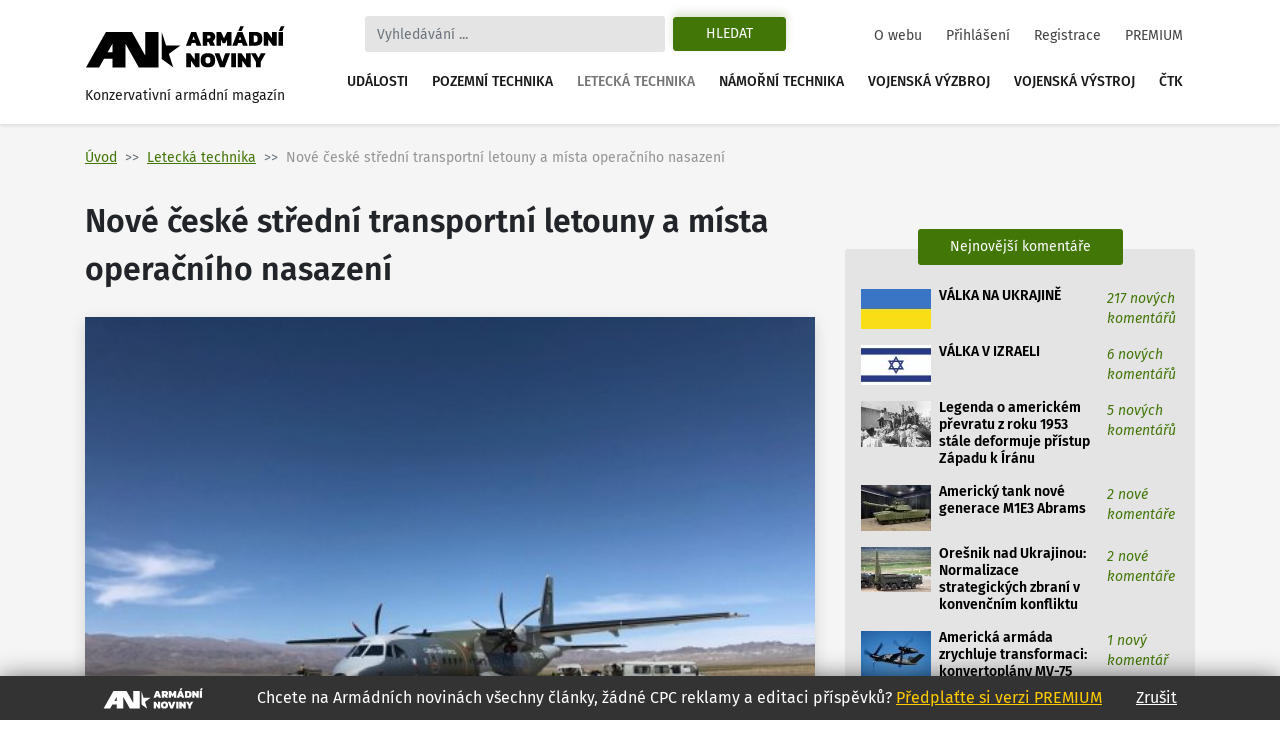

--- FILE ---
content_type: text/html
request_url: https://www.armadninoviny.cz/mista-nasazeni-budoucich-ceskych-strednich-transportnich-letadel.html
body_size: 10798
content:
<!DOCTYPE html>
<html lang='cs'>
<head>
<title>Nové české střední transportní letouny a místa operačního nasazení | Armádní noviny</title>
<meta charset="utf-8" />
<meta http-equiv="X-UA-Compatible" content="IE=edge">
<meta name="viewport" content="minimum-scale=1.0, width=device-width, initial-scale=1.0, shrink-to-fit=no">
<meta property='og:title' content='Nové české střední transportní letouny a místa operačního nasazení'/>
<meta property='og:type' content='article'/>
<meta property='og:url' content='https://www.armadninoviny.cz/mista-nasazeni-budoucich-ceskych-strednich-transportnich-letadel.html'/>
<meta property='twitter:image' content='https://www.armadninoviny.cz/domains/0001/articles/original/7039.jpg'/>
<meta property='og:image' content='https://www.armadninoviny.cz/domains/0001/articles/original/7039.jpg'/>
<meta property="og:image:type" content="image/jpeg"><meta property='og:site_name' content='Armádní noviny'/>
<meta property='og:description' content='Nové české střední transportní letouny a místa operačního nasazení'/>
<meta property='og:email' content='redakce@armadninoviny.cz'/>
<meta name='robots' content='index, follow' />
<link rel='image_src' href='https://www.armadninoviny.cz/domains/0001/articles/original/7039.jpg?1' />
<link rel='previewimage' href='https://www.armadninoviny.cz/domains/0001/articles/original/7039.jpg?1' />
<link rel="preload" href="/domains/0001/fonts/FiraSans-SemiBold.woff" as="font" crossorigin>
<link rel="preload" href="/domains/0001/fonts/FiraSans-Regular.woff" as="font" crossorigin>
<link rel="preload" href="/domains/0001/fonts/FiraSans-Medium.woff" as="font" crossorigin>
<link rel="preload" href="/domains/0001/fonts/FiraSans-Italic.woff" as="font" crossorigin>
<link rel="preload" href="/domains/0001/css/normalize.css" as="style" >
<link rel="preload" href="/domains/0001/css/main.css?69" as="style" >
<link rel='canonical' href='https://www.armadninoviny.cz/mista-nasazeni-budoucich-ceskych-strednich-transportnich-letadel.html' />
<meta name='description' content='Nové české střední transportní letouny a místa operačního nasazení' />
<meta name='author' content='ArmadniNoviny.cz'/>
<link rel="shortcut icon" href="/domains/0001/img/favicon.ico" type="image/x-icon" />
                        <link rel="icon" href="/domains/0001/img/favicon.ico" type="image/x-icon" />
<!--[if lt IE 9]><script src="https://html5shiv.googlecode.com/svn/trunk/html5.js"></script><![endif]--><link rel='stylesheet' type='text/css' media='print,screen' href='/domains/0001/css/normalize.css' />
<link rel='stylesheet' type='text/css' media='print,screen' href='https://stackpath.bootstrapcdn.com/bootstrap/4.1.3/css/bootstrap.min.css' />
<link rel='stylesheet' type='text/css' media='print,screen' href='https://use.fontawesome.com/releases/v5.10.2/css/all.css' />
<link rel='stylesheet' type='text/css' media='print,screen' href='/domains/0001/css/main.css?69' />
<!--[if lt IE 9]><![endif]-->                
                
                <!-- Global site tag (gtag.js) - Google Analytics -->
                <script async src="https://www.googletagmanager.com/gtag/js?id=UA-13173815-4"></script>
                <script>
                  window.dataLayer = window.dataLayer || [];
                  function gtag(){dataLayer.push(arguments);}
                  gtag("js", new Date());
                
                  gtag("config", "UA-13173815-4");
                </script>

            <!-- Podpora html5 v IE starsim nez IE9 -->
    <!--[if lt IE 9]>
    <script type="text/javascript" src="/js/html5shiv.min.js" />
    </script>
    <![endif]--><!-- Start GPT Tag -->
<script async src='https://securepubads.g.doubleclick.net/tag/js/gpt.js'></script>
<script>
  window.googletag = window.googletag || {cmd: []};
  googletag.cmd.push(function() {
    googletag.defineSlot('/224189511,22578542909/Armadninoviny/armadninoviny_980x120_', [[970,90],[980,120],'fluid',[728,90],[320,100]], 'div-gpt-ad-4031709-1')
             .addService(googletag.pubads());
    googletag.defineSlot('/224189511,22578542909/Armadninoviny/armadninoviny_300x600', [[160,600],[120,600],[300,600]], 'div-gpt-ad-4031709-2')
             .addService(googletag.pubads());
    googletag.defineSlot('/224189511,22578542909/Armadninoviny/armadninoviny_300x250_clanek', [[300,250],[300,300],[250,250],[336,280],'fluid'], 'div-gpt-ad-4031709-3')
             .addService(googletag.pubads());
    googletag.defineSlot('/224189511,22578542909/Armadninoviny/armadninoviny_square_1', [[300,250],'fluid',[300,300]], 'div-gpt-ad-4031709-4')
             .addService(googletag.pubads());
    googletag.defineSlot('/224189511,22578542909/Armadninoviny/armadninoviny_square_2', [[300,250],[300,300],'fluid'], 'div-gpt-ad-4031709-5')
             .addService(googletag.pubads());

    googletag.pubads().enableSingleRequest();
    googletag.pubads().collapseEmptyDivs();
    googletag.pubads().setCentering(true);
    googletag.enableServices();
  });
</script>
<!-- End GPT Tag --></head>

<body data-id="7039" class=" ">


    <div class="container">

        <div id='fb-root'></div>
<script>(function(d, s, id) {
  var js, fjs = d.getElementsByTagName(s)[0];
  if (d.getElementById(id)) return;
  js = d.createElement(s); js.id = id;
  js.src = 'https://connect.facebook.net/cs_CZ/sdk.js#xfbml=1&version=v3.2';
  fjs.parentNode.insertBefore(js, fjs);
}(document, 'script', 'facebook-jssdk'));</script>
    </div>




    

    <div class="container">



        <div class="reklamaHeader" ><div class='block-editbox' id='editbox17' ><div class='sledovat_prokliky' ><div class='ed'><div id='div-gpt-ad-4031709-1'>
  <script>
    googletag.cmd.push(function() { googletag.display('div-gpt-ad-4031709-1'); });
  </script>
</div></div></div></div></div>
    </div>


    <header>

        <div class="container">

            <nav class="navbar navbar-light navbar-expand-xl sidebarNavigation" data-sidebarClass="navbar-light">

                <div>
                    <a href="/" class="navbar-brand">
                        <?xml version="1.0" encoding="utf-8"?>
<!-- Generator: Adobe Illustrator 16.0.0, SVG Export Plug-In . SVG Version: 6.00 Build 0)  -->
<!DOCTYPE svg PUBLIC "-//W3C//DTD SVG 1.1//EN" "http://www.w3.org/Graphics/SVG/1.1/DTD/svg11.dtd">
<svg version="1.1" id="Vrstva_1" xmlns="http://www.w3.org/2000/svg" xmlns:xlink="http://www.w3.org/1999/xlink" x="0px" y="0px"
	 width="323.15px" height="68.03px" viewBox="0 0 323.15 68.03" enable-background="new 0 0 323.15 68.03" xml:space="preserve">
<path d="M154.052,31.702l-18.583,13.447l7.127,21.805l-18.526-13.517V9.925l7.047,21.823L154.052,31.702z M22.873,66.953H1.711
	L33.706,9.925h10.582h10.585h10.582h10.582l21.421,38.163V9.925h21.161v57.028h-10.588H97.458H86.869L65.455,28.786v38.167H44.288
	V53.168H30.613L22.873,66.953z M36.55,42.578h7.738V28.786L36.55,42.578z M171.661,9.63h7.797l8.596,22.319h-7.764l-1.732-4.436
	h-5.996l-1.697,4.436h-7.764L171.661,9.63z M177.657,22.314l-2.115-5.406l-2.078,5.406H177.657z M190.134,9.63h12.061
	c2.703,0,4.748,0.745,6.133,2.235c1.387,1.491,2.08,3.46,2.08,5.909c0,1.456-0.363,2.755-1.092,3.899s-1.703,2.074-2.928,2.79
	c0.438,0.347,0.809,0.855,1.107,1.525l2.6,5.961h-7.762l-2.289-5.164c-0.16-0.346-0.34-0.589-0.537-0.728
	c-0.195-0.139-0.479-0.208-0.848-0.208h-1.074v6.1h-7.451V9.63z M200.321,20.097c0.809,0,1.428-0.196,1.855-0.589
	c0.426-0.393,0.641-0.97,0.641-1.733c0-1.571-0.775-2.356-2.322-2.356h-2.91v4.679H200.321z M212.487,9.63h7.139l5.061,10.293
	l4.99-10.293h7.139v22.319h-7.451v-9.496l-2.773,5.684h-3.881l-2.771-5.684v9.496h-7.451V9.63z M246.589,9.63h7.797l8.596,22.319
	h-7.764l-1.732-4.436h-5.996l-1.697,4.436h-7.764L246.589,9.63z M250.817,0.619h5.752l-3.5,7.486h-5.441L250.817,0.619z
	 M252.585,22.314l-2.115-5.406l-2.078,5.406H252.585z M265.062,9.63h10.293c3.627,0,6.398,0.901,8.316,2.704
	s2.877,4.667,2.877,8.595c0,7.347-3.732,11.021-11.193,11.021h-10.293V9.63z M274.452,26.266c1.018,0,1.85-0.144,2.496-0.434
	c0.646-0.289,1.143-0.82,1.49-1.594c0.346-0.773,0.52-1.876,0.52-3.31c0-1.432-0.162-2.535-0.484-3.31
	c-0.324-0.774-0.805-1.311-1.439-1.612c-0.635-0.3-1.496-0.45-2.582-0.45h-1.939v10.709H274.452z M288.628,9.63h6.271l7.348,10.293
	V9.63h7.451v22.319h-6.342l-7.277-10.258v10.258h-7.451V9.63z M312.472,9.63h7.451v22.319h-7.451V9.63z M316.491,0.619h5.752
	l-3.5,7.486h-5.441L316.491,0.619z M163.794,44.287h6.273l7.348,10.294V44.287h7.451v22.319h-6.344l-7.277-10.258v10.258h-7.451
	V44.287z M189.89,64.232c-1.963-1.813-2.945-4.73-2.945-8.751c0-4.065,0.982-7.006,2.945-8.82c1.965-1.813,4.875-2.72,8.734-2.72
	c3.857,0,6.77,0.906,8.734,2.72c1.963,1.814,2.945,4.755,2.945,8.82c0,4.021-0.982,6.938-2.945,8.751
	c-1.965,1.813-4.877,2.721-8.734,2.721C194.765,66.953,191.854,66.046,189.89,64.232z M201.726,59.433
	c0.635-0.809,0.953-2.125,0.953-3.951c0-1.895-0.313-3.234-0.936-4.021c-0.623-0.785-1.664-1.178-3.119-1.178
	s-2.502,0.393-3.137,1.178c-0.635,0.786-0.953,2.126-0.953,4.021c0,1.849,0.318,3.172,0.953,3.969s1.682,1.195,3.137,1.195
	C200.056,60.646,201.091,60.241,201.726,59.433z M209.438,44.287h7.762l4.68,13.586l4.713-13.586h7.799l-8.596,22.319h-7.797
	L209.438,44.287z M236.47,44.287h7.451v22.319h-7.451V44.287z M246.694,44.287h6.271l7.348,10.294V44.287h7.451v22.319h-6.342
	l-7.277-10.258v10.258h-7.451V44.287z M276.325,58.462l-8.041-14.175h7.764l4.02,7.764l4.021-7.764h7.762l-8.074,14.175v8.145
	h-7.451V58.462z"/>
</svg>
                        <span>Konzervativní armádní magazín</span>
                    </a>

                </div>

                <div class="vyhledavani">

                    <button class="zavriHledani"><i class="fas fa-times"></i></button>

                    <form class="form-inline my-lg-0" id="frm_vyhledavani" method="get" action="/vyhledavani.html">

                        <input class="form-control mr-sm-2" type="search" placeholder="Vyhledávání ..." aria-label="Search" id="searchInput" name="vyraz" autocomplete="off">

                        <input type="hidden" name="action" value="naseptavac">

                        <button class="btn my-2 my-sm-0 btn-outline-success" type="submit" name="hledat">Hledat</button>

                        <div class="screen-mode">
                                                    </div>
                    </form>

                    <div class="dropdown-vyhledavani" id="naseptavac">



                    </div>

                </div>


                <button class="search-btn"><i class="fas fa-search"></i></button>
                <div class="screen-mode screen-mobile">
                                    </div>
                <button class="navbar-toggler rightNavbarToggler" type="button" data-toggle="collapse" data-target="#hlavniNav">Menu <span class="navbar-toggler-icon"></span></button>

                <div class="collapse navbar-collapse" id="hlavniNav">

                    <ul class="navbar-nav hlavni-nav ml-auto">

                        <li class="nav-item"><a href="/udalosti.html" class="nav-link">Události</a></li><li class="nav-item"><a href="/pozemni-technika.html" class="nav-link">Pozemní technika</a></li><li class="nav-item"><a href="/letecka-technika.html" class="nav-link klikaci">Letecká technika</a></li><li class="nav-item"><a href="/namorni-technika.html" class="nav-link">Námořní technika</a></li><li class="nav-item"><a href="/vojenska-vyzbroj.html" class="nav-link">Vojenská výzbroj</a></li><li class="nav-item"><a href="/vojenska-vystroj.html" class="nav-link">Vojenská výstroj</a></li><li class="nav-item"><a href="/ctk.html" class="nav-link">ČTK</a></li>
                    </ul>

                    <ul class="navbar-nav nav-prihlasovani ml-auto">

                        <li class="nav-item"><a href="/o-webu.html" class="nav-link">O webu</a></li><li class="nav-item"><a href="/prihlaseni.html" class="nav-link">Přihlášení</a></li><li class="nav-item"><a href="/registrace.html" class="nav-link">Registrace</a></li><li class="nav-item"><a href="/vyhody-an.html" class="nav-link">PREMIUM</a></li>
                    </ul>

                </div>



            </nav>

        </div>

    </header>




    <main>

        <div class="container">

            <div class="row">

                <div class="header-obsahu col">

                    <nav aria-label="breadcrumb">

							<ol class="breadcrumb">

								<li class="breadcrumb-item"><a href="/">Úvod</a></li><li class="breadcrumb-item active" aria-current="page"><a href="/letecka-technika.html">Letecká technika</a></li><li class="breadcrumb-item active" aria-current="page">Nové české střední transportní letouny a místa operačního nasazení</li>

							</ol>

						</nav>




                </div>



                


            </div>

            <div class="row hlavni-obsah">

                <div class="col-lg-8 detail">


                    <h1 class='ed'>Nové české střední transportní letouny a místa operačního nasazení</h1><figure class="figure hlavni_img"><a href="/domains/0001/articles/original/7039.jpg" class="img" title="Zvětšit obrázek">
            <img src="/domains/0001/articles/maxi/7039.jpg?202303170131" class="figure-img" alt="Nové české střední transportní letouny a místa operačního nasazení">
        </a><figcaption class="figure-caption">Český C295M v Mongolsku (2019) / MO ČR (<a href="#" id="zvetsit">Zvětšit</a>)</figcaption></figure><div class="detail-text"><div class="novinka-header">
		<ul>
			<li class="datum">
				<img src="/domains/0001/img/calendar.svg" alt="">
				15. 3. 2023
			</li>
			<li class="komentare">
				<img src="/domains/0001/img/comment.svg" alt="">
				<a href="#diskuze">27 komentářů</a>
			</li>
			<li class="autor">
				<img src="/domains/0001/img/person.svg" alt="">
				<a href="/jan-grohmann.html">Jan Grohmann</a>
			</li>
			
		</ul>
	</div><div class='ed'><p><strong>V dnešním díle volného seriálu o nákupu nových středních transportních letadel se podíváme na možná místa nasazení dopravního letectva Armády České republiky (AČR). Určitou nápovědu o budoucích záměrech našeho letectva <a href="https://adoc.pub/zamr-naplnni-operanich-poteb-dopravniho-a-vrtulnikoveho-lete.html">nám dají prezentace Vzdušných si AČR (VzS AČR) z roku 2015</a> o záměrech rozvoje vzdušných do roku 2025. Ty byly prezentovány na půdě tehdejší Poslanecké sněmovny Parlamentu ČR.</strong></p></div><script async src="https://serving.grapemedia.cz/player/grapemedia.js"></script>
<script data-playerPro="current">(function(){var s=document.querySelector('script[data-playerPro="current"]');s.removeAttribute("data-playerPro");(playerPro=window.playerPro||[]).push({id:"qOyKWY24qUdk",after:s});})();</script><div class=""><p><strong>Předchozí díly volné série o nákupu nových středních dopravních letadel pro Armádu ČR:</strong></p><p>1, Nová dopravní letadla pro české letectvo: Poučení z trnité cesty C295M CASA</p><p>2, Narůstající operační zkušenosti s nasazením letounů C295M našich vzdušných sil</p><p>3, Požadavky na střední transportní letoun pro Armádu ČR</p><p>4, Moderní letecká základna pro dopravní letectvo Armády ČR</p><div class="premium-box">
			<strong>Tento článek je součástí exkluzivního obsahu Armádních novin!</strong>
			<a href="/registrace.html" class="btn btn-yellow">Chci PREMIUM účet</a>
		</div></div><br /></div>    
	<!-- /224189511,22578542909/Armadninoviny/armadninoviny_diskuze_eu -->
	<script async src='https://securepubads.g.doubleclick.net/tag/js/gpt.js'></script>
	<script>
	  window.googletag = window.googletag || {cmd: []};
	  googletag.cmd.push(function() {
		googletag.defineSlot('/224189511,22578542909/Armadninoviny/armadninoviny_diskuze_eu', [[250, 250], 'fluid', [300, 300], [300, 250]], 'div-gpt-ad-1662385076665-0').addService(googletag.pubads());
		googletag.pubads().enableSingleRequest();
		googletag.enableServices();
	  });
	</script>
	<div id='div-gpt-ad-1662385076665-0' style='min-width: 250px; min-height: 250px;'>
	  <script>
		googletag.cmd.push(function() { googletag.display('div-gpt-ad-1662385076665-0'); });
	  </script>
	</div>
	<br /><h3>Související články</h3><div class="vypis-novinek souvisejici-clanky">
						<div class="novinka">
							<div class="novinka-obrazek">
								<a href="/nasazeni-a-330-mrtt-do-48-h.html" target="_blank">
									<img class="lazy-load" src="domains/0001/articles/mini/5489.jpg?202009280157" alt="">
								</a>
							</div>
                            <h2>
                                
                                <a href="/nasazeni-a-330-mrtt-do-48-h.html" target="_blank">Ministerstvo obrany: Nasazení A330 MRTT do 48 hodin</a>
							</h2>
							<div class="novinka-texty">
								<p>10. srpna 2020 přistálo na letišti v Eindhovenu druhé letadlo Airbus A330 MRTT programu NATO ‒ ...</p>
								<div class="novinka-header">
									<ul>
										<li class="datum">
											<img src="/domains/0001/img/calendar.svg" alt="">
											28.09.2020
										</li>
										<li class="komentare">
											<img src="/domains/0001/img/comment.svg" alt="">
											<a href="/nasazeni-a-330-mrtt-do-48-h.html#diskuze" target="_blank">9 komentářů</a>
										</li>
										<li class="autor">
											<img src="/domains/0001/img/person.svg" alt="">
											<a href="/michal-uher.html">Michal Uher</a>
										</li>
									</ul>
								</div>
							</div>
						</div>
						
					
						<div class="novinka">
							<div class="novinka-obrazek">
								<a href="/madarske-letectvo-prechazi-na-transportni-letadla-a400m-c-390-a-a330.html" target="_blank">
									<img class="lazy-load" src="domains/0001/articles/mini/5528.jpg?202103050849" alt="">
								</a>
							</div>
                            <h2>
                                
                                <a href="/madarske-letectvo-prechazi-na-transportni-letadla-a400m-c-390-a-a330.html" target="_blank">Maďarské letectvo přechází na transportní letadla A400M, C-390 a A330</a>
							</h2>
							<div class="novinka-texty">
								<p>Maďarsko postoupilo v dalších klíčových zbrojních projektech. Na spadnutí je akvizice středních ...</p>
								<div class="novinka-header">
									<ul>
										<li class="datum">
											<img src="/domains/0001/img/calendar.svg" alt="">
											23.10.2020
										</li>
										<li class="komentare">
											<img src="/domains/0001/img/comment.svg" alt="">
											<a href="/madarske-letectvo-prechazi-na-transportni-letadla-a400m-c-390-a-a330.html#diskuze" target="_blank">42 komentářů</a>
										</li>
										<li class="autor">
											<img src="/domains/0001/img/person.svg" alt="">
											<a href="/jan-grohmann.html">Jan Grohmann</a>
										</li>
									</ul>
								</div>
							</div>
						</div>
						
					
						<div class="novinka">
							<div class="novinka-obrazek">
								<a href="/dopravni-letoun-c295w-ceskych-vzdusnych-sil-poprve-ve-vzduchu.html" target="_blank">
									<img class="lazy-load" src="domains/0001/articles/mini/6066.jpg?202303170208" alt="">
								</a>
							</div>
                            <h2>
                                
                                <a href="/dopravni-letoun-c295w-ceskych-vzdusnych-sil-poprve-ve-vzduchu.html" target="_blank">Dopravní letoun C295MW českých vzdušných sil poprvé ve vzduchu</a>
							</h2>
							<div class="novinka-texty">
								<p>Dne 10. března poprvé vzlétl nový dopravní letoun C295MW Vzdušných sil Armády České republiky (VzS ...</p>
								<div class="novinka-header">
									<ul>
										<li class="datum">
											<img src="/domains/0001/img/calendar.svg" alt="">
											17.03.2021
										</li>
										<li class="komentare">
											<img src="/domains/0001/img/comment.svg" alt="">
											<a href="/dopravni-letoun-c295w-ceskych-vzdusnych-sil-poprve-ve-vzduchu.html#diskuze" target="_blank">70 komentářů</a>
										</li>
										<li class="autor">
											<img src="/domains/0001/img/person.svg" alt="">
											<a href="/jan-grohmann.html">Jan Grohmann</a>
										</li>
									</ul>
								</div>
							</div>
						</div>
						
					
						<div class="novinka">
							<div class="novinka-obrazek">
								<a href="/narustajici-operacni-zkusenosti-s-nasazenim-letounu-c295m-nasich-vzdusnych-sil.html" target="_blank">
									<img class="lazy-load" src="domains/0001/articles/mini/7015.jpg?202302281028" alt="">
								</a>
							</div>
                            <h2>
                                
                                <a href="/narustajici-operacni-zkusenosti-s-nasazenim-letounu-c295m-nasich-vzdusnych-sil.html" target="_blank">Narůstající operační zkušenosti s nasazením letounů C295M našich vzdušných sil</a>
							</h2>
							<div class="novinka-texty">
								<p>Minulý týden jsme si v prémium článku představili trnitou cestu v zavádění transportních letounů ...</p>
								<div class="novinka-header">
									<ul>
										<li class="datum">
											<img src="/domains/0001/img/calendar.svg" alt="">
											22.02.2023
										</li>
										<li class="komentare">
											<img src="/domains/0001/img/comment.svg" alt="">
											<a href="/narustajici-operacni-zkusenosti-s-nasazenim-letounu-c295m-nasich-vzdusnych-sil.html#diskuze" target="_blank">37 komentářů</a>
										</li>
										<li class="autor">
											<img src="/domains/0001/img/person.svg" alt="">
											<a href="/jan-grohmann.html">Jan Grohmann</a>
										</li>
									</ul>
								</div>
							</div>
						</div>
						
					</div><p class='error'>Do diskuze PREMIUM článku mohou přispívat jen uživatelé s premium účtem.</p>


</div>




	<aside class="col-lg-4" id="panel-right">






		<div class="reklama300" ><div class='block-editbox' id='editbox14' ><div  ><div class='ed'><script async src="https://securepubads.g.doubleclick.net/tag/js/gpt.js"></script><script>
  window.googletag = window.googletag || {cmd: []};
  googletag.cmd.push(function() {
    googletag.defineSlot('/224189511,22578542909/Armadninoviny/armadninoviny_336x280', [336, 280], 'div-gpt-ad-1649079271305-0').addService(googletag.pubads());
    googletag.pubads().enableSingleRequest();
    googletag.enableServices();
  });
</script><!-- /224189511,22578542909/Armadninoviny/armadninoviny_336x280 -->
<div id="div-gpt-ad-1649079271305-0" style="min-width: 336px; min-height: 280px;"><script>
    googletag.cmd.push(function() { googletag.display('div-gpt-ad-1649079271305-0'); });
  </script></div></div></div></div></div><div class="box posledni-komentare nejctenejsi-clanky">
    							<div class="nadpis-box">
    								<strong>Nejnovější komentáře</strong>
    							</div>
    							<div class="box-inner">
    								<ul><li>
    						<a href="/specialni-diskuse-ukrajina.html#diskuze">
    							<span class="nejctenejsi-img">
    								<img class="lazy-load" src="domains/0001/articles/mikro/6560.jpg" alt="">
    							</span>
    							<span class="nejctenejsi-nadpis">
    									VÁLKA NA UKRAJINĚ 
    							</span>
    							<span class="nejctenejsi-precteno">
    								<em class="new">217 nových komentářů</em>
    								
    							</span>
    						</a>
    					</li><li>
    						<a href="/valka-v-izraeli.html#diskuze">
    							<span class="nejctenejsi-img">
    								<img class="lazy-load" src="domains/0001/articles/mikro/7263.jpg" alt="">
    							</span>
    							<span class="nejctenejsi-nadpis">
    									VÁLKA V IZRAELI 
    							</span>
    							<span class="nejctenejsi-precteno">
    								<em class="new">6 nových komentářů</em>
    								
    							</span>
    						</a>
    					</li><li>
    						<a href="/legenda-o-americkem-prevratu-z-roku-1953-stale-deformuje-pristup-zapadu-k-iranu.html#diskuze">
    							<span class="nejctenejsi-img">
    								<img class="lazy-load" src="domains/0001/articles/mikro/9546.jpg" alt="">
    							</span>
    							<span class="nejctenejsi-nadpis">
    									Legenda o americkém převratu z roku 1953 stále deformuje přístup Západu k Íránu 
    							</span>
    							<span class="nejctenejsi-precteno">
    								<em class="new">5 nových komentářů</em>
    								
    							</span>
    						</a>
    					</li><li>
    						<a href="/americky-tank-nove-generace-m1e3-abrams.html#diskuze">
    							<span class="nejctenejsi-img">
    								<img class="lazy-load" src="domains/0001/articles/mikro/9542.jpeg" alt="">
    							</span>
    							<span class="nejctenejsi-nadpis">
    									Americký tank nové generace M1E3 Abrams 
    							</span>
    							<span class="nejctenejsi-precteno">
    								<em class="new">2 nové komentáře</em>
    								
    							</span>
    						</a>
    					</li><li>
    						<a href="/oresnik-nad-ukrajinou-jak-rusko-redefinuje-hranice-konvencni-valky-v-evrope.html#diskuze">
    							<span class="nejctenejsi-img">
    								<img class="lazy-load" src="domains/0001/articles/mikro/9541.jpg" alt="">
    							</span>
    							<span class="nejctenejsi-nadpis">
    									Orešnik nad Ukrajinou: Normalizace strategických zbraní v konvenčním konfliktu 
    							</span>
    							<span class="nejctenejsi-precteno">
    								<em class="new">2 nové komentáře</em>
    								
    							</span>
    						</a>
    					</li><li>
    						<a href="/americka-armada-zrychluje-transformaci-konvertoplany-mv-75-do-sluzby-uz-letos.html#diskuze">
    							<span class="nejctenejsi-img">
    								<img class="lazy-load" src="domains/0001/articles/mikro/9538.jpg" alt="">
    							</span>
    							<span class="nejctenejsi-nadpis">
    									Americká armáda zrychluje transformaci: konvertoplány MV-75 vstoupí do služby už letos 
    							</span>
    							<span class="nejctenejsi-precteno">
    								<em class="new">1 nový komentář</em>
    								
    							</span>
    						</a>
    					</li></ul>
    				</div>
    			</div><div class="nejctenejsi-clanky">
    							<nav>
    								<div class="nav nav-tabs" id="nav-tab" role="tablist">
    									<a class="nav-item nav-link active" id="nav-tydne-tab" data-toggle="tab" href="#nav-tydne" role="tab" aria-controls="nav-tydne" aria-selected="true">Nejčtenější články týdne</a>
    									<a class="nav-item nav-link" id="nav-mesice-tab" data-toggle="tab" href="#nav-mesice" role="tab" aria-controls="nav-mesice" aria-selected="false">Nejčtenější články měsíce</a>
    								</div>
    							</nav>
    							<div class="tab-content" id="nav-tabContent">
    								<div class="tab-pane fade show active" id="nav-tydne" role="tabpanel" aria-labelledby="nav-tydne-tab">
    									<ul><li>
    						<a href="/specialni-diskuse-ukrajina.html">
    							<span class="nejctenejsi-img">
    								<img class="load" src="domains/0001/articles/mikro/6560.jpg" alt="">
    							</span>
    							<span class="nejctenejsi-nadpis" title="VÁLKA NA UKRAJINĚ">
    									VÁLKA NA UKRAJINĚ 
    							</span>
    							<span class="nejctenejsi-precteno nowrap" title="30&nbsp;974&times;&nbsp;přečteno">
    								30&nbsp;974 <span class="fa fa-user"></span> 
    								
    							</span>
    						</a>
    					</li><li>
    						<a href="/americka-armada-zrychluje-transformaci-konvertoplany-mv-75-do-sluzby-uz-letos.html">
    							<span class="nejctenejsi-img">
    								<img class="load" src="domains/0001/articles/mikro/9538.jpg" alt="">
    							</span>
    							<span class="nejctenejsi-nadpis" title="Americká armáda zrychluje transformaci: konvertoplány MV-75 vstoupí do služby už letos">
    									Americká armáda zrychluje transformaci: ...
    							</span>
    							<span class="nejctenejsi-precteno nowrap" title="12&nbsp;553&times;&nbsp;přečteno">
    								12&nbsp;553 <span class="fa fa-user"></span> 
    								
    							</span>
    						</a>
    					</li><li>
    						<a href="/americky-tank-nove-generace-m1e3-abrams.html">
    							<span class="nejctenejsi-img">
    								<img class="load" src="domains/0001/articles/mikro/9542.jpeg" alt="">
    							</span>
    							<span class="nejctenejsi-nadpis" title="Americký tank nové generace M1E3 Abrams">
    									Americký tank nové generace M1E3 Abrams 
    							</span>
    							<span class="nejctenejsi-precteno nowrap" title="10&nbsp;745&times;&nbsp;přečteno">
    								10&nbsp;745 <span class="fa fa-user"></span> 
    								
    							</span>
    						</a>
    					</li><li>
    						<a href="/era-bojovych-bugin-prichazi-protiletadlovy-komplet-tempest.html">
    							<span class="nejctenejsi-img">
    								<img class="load" src="domains/0001/articles/mikro/9523.jpg" alt="">
    							</span>
    							<span class="nejctenejsi-nadpis" title="Éra bojových bugin přichází: protiletadlový komplet Tempest">
    									Éra bojových bugin přichází: protiletadlový ...
    							</span>
    							<span class="nejctenejsi-precteno nowrap" title="7&nbsp;411&times;&nbsp;přečteno">
    								7&nbsp;411 <span class="fa fa-user"></span> 
    								
    							</span>
    						</a>
    					</li><li>
    						<a href="/nightfall-britska-balisticka-strela-pro-ukrajinu.html">
    							<span class="nejctenejsi-img">
    								<img class="load" src="domains/0001/articles/mikro/9531.jpg" alt="">
    							</span>
    							<span class="nejctenejsi-nadpis" title="Mír skrze rakety: britská balistická střela Nightfall pro Ukrajinu">
    									Mír skrze rakety: britská balistická střela ...
    							</span>
    							<span class="nejctenejsi-precteno nowrap" title="3&nbsp;875&times;&nbsp;přečteno">
    								3&nbsp;875 <span class="fa fa-user"></span> 
    								
    							</span>
    						</a>
    					</li></ul>
                    </div>
    			     <div class="tab-pane fade" id="nav-mesice" role="tabpanel" aria-labelledby="nav-mesice-tab">
    			         <ul><li>
    						<a href="/specialni-diskuse-ukrajina.html">
    							<span class="nejctenejsi-img">
    								<img src="domains/0001/articles/mikro/6560.jpg" alt="">
    							</span>
    							<span class="nejctenejsi-nadpis" title="VÁLKA NA UKRAJINĚ">
    									VÁLKA NA UKRAJINĚ 
    							</span>
    							<span class="nejctenejsi-precteno nowrap" title="135&nbsp;842&times;&nbsp;přečteno">
    								135&nbsp;842 <span class="fa fa-user"></span> 
    								
    							</span>
    						</a>
    					</li><li>
    						<a href="/slovensko-predstavilo-novou-uniformu-vzor-25-a-domaci-pusky-grand-power.html">
    							<span class="nejctenejsi-img">
    								<img src="domains/0001/articles/mikro/9459.jpg" alt="">
    							</span>
    							<span class="nejctenejsi-nadpis" title="Slovensko představilo novou uniformu Vzor 25 a domácí pušky Grand Power">
    									Slovensko představilo novou uniformu Vzor 25 a ...
    							</span>
    							<span class="nejctenejsi-precteno nowrap" title="51&nbsp;828&times;&nbsp;přečteno">
    								51&nbsp;828 <span class="fa fa-user"></span> 
    								
    							</span>
    						</a>
    					</li><li>
    						<a href="/hrdina-najezdu-na-venezuelu-bitevni-vrtulnik-mh-60l-direct-action-penetrator.html">
    							<span class="nejctenejsi-img">
    								<img src="domains/0001/articles/mikro/9502.jpg" alt="">
    							</span>
    							<span class="nejctenejsi-nadpis" title="Hrdina nájezdu na Venezuelu: bitevní vrtulník MH-60M Direct Action Penetrator">
    									Hrdina nájezdu na Venezuelu: bitevní vrtulník ...
    							</span>
    							<span class="nejctenejsi-precteno nowrap" title="49&nbsp;334&times;&nbsp;přečteno">
    								49&nbsp;334 <span class="fa fa-user"></span> 
    								
    							</span>
    						</a>
    					</li><li>
    						<a href="/data-naznacuji-rusko-ma-zhruba-32-viceucelovych-stihacek-su-57.html">
    							<span class="nejctenejsi-img">
    								<img src="domains/0001/articles/mikro/9514.jpg" alt="">
    							</span>
    							<span class="nejctenejsi-nadpis" title="Data naznačují: Rusko má 40 víceúčelových stealth stíhaček Su-57">
    									Data naznačují: Rusko má 40 víceúčelových stealth ...
    							</span>
    							<span class="nejctenejsi-precteno nowrap" title="30&nbsp;367&times;&nbsp;přečteno">
    								30&nbsp;367 <span class="fa fa-user"></span> 
    								
    							</span>
    						</a>
    					</li><li>
    						<a href="/ruske-ozbrojene-sily-obdrzely-prvni-varku-utocnych-pusek-ak-15k.html">
    							<span class="nejctenejsi-img">
    								<img src="domains/0001/articles/mikro/9481.jpg" alt="">
    							</span>
    							<span class="nejctenejsi-nadpis" title="Ruské ozbrojené síly obdržely první várku karabin AK-15K">
    									Ruské ozbrojené síly obdržely první várku karabin ...
    							</span>
    							<span class="nejctenejsi-precteno nowrap" title="21&nbsp;105&times;&nbsp;přečteno">
    								21&nbsp;105 <span class="fa fa-user"></span> 
    								
    							</span>
    						</a>
    					</li></ul>
    								</div>
    							</div>
    						</div><div id="stickyReklamaBanner" class="stickyBox"><div class='ed'><script async src="https://securepubads.g.doubleclick.net/tag/js/gpt.js" crossorigin="anonymous"></script><script>
  window.googletag = window.googletag || {cmd: []};
  googletag.cmd.push(function() {
    googletag.defineSlot('/224189511,22578542909/Armadninoviny/armadninoviny_300x600', [300, 600], 'div-gpt-ad-1748438566230-0').addService(googletag.pubads());
    googletag.pubads().enableSingleRequest();
    googletag.enableServices();
  });
</script><!-- /224189511,22578542909/Armadninoviny/armadninoviny_300x600 -->
<div id="div-gpt-ad-1748438566230-0" style="min-width: 300px; min-height: 600px;"><script>
    googletag.cmd.push(function() { googletag.display('div-gpt-ad-1748438566230-0'); });
  </script></div></div></div>






	</aside>




</div>

</div>

</main>



<div class="container">
	<div class="reklamaBottom" id="reklamaBottom">
		

	</div>
</div>



<footer>

	<div class="container">


		<div class="platby">
			<p>Podporujeme následující platby</p>
			<div class="">
				<img src="/domains/0001/img/gopay.png" alt="">
				<img src="/domains/0001/img/visa.png" alt="">
				<img src="/domains/0001/img/visa2.png" alt="">
				<img src="/domains/0001/img/visa3.png" alt="">
				<img src="/domains/0001/img/mastercard.png" alt="">
				<img src="/domains/0001/img/mastercard2.png" alt="">
				<img src="/domains/0001/img/mastercard3.png" alt="">
				<img src="/domains/0001/img/maestro.png" alt="">
			</div>
		</div>


		<div class="footer-inner">



			<div class="copyright">

				&copy; 2018 - 2026 Armadninoviny.cz | ISSN 1805-4617 | <a href="https://cz.depositphotos.com/stock-photography.html" target="_blank" rel="nofollow">Depositphotos</a> | <a href="/vseobecne-obchodni-podminky.html">Obchodní podmínky</a> | <a href="#" onclick="googlefc.callbackQueue.push(googlefc.showRevocationMessage); return false;">Nastavení personalizace</a><br />
				Provozovatelem serveru armadninoviny.cz je společnost Armádní noviny s.r.o. Další šíření obsahu serveru armadninoviny.cz je bez souhlasu spol. Armádní noviny s.r.o. zakázáno. <br />Copyright Armádní noviny s.r.o. / Copyright ČTK.

			</div>

			<!--
					<div class="socialni-site">

						<ul class="nav justify-content-end">

							<li>

								<a href="http://www.facebook.com/pages/Arm%C3%A1dn%C3%AD-Noviny/208661699195451" target="_blank" rel="noopener">

									<img src="/domains/0001/img/facebook.svg" alt="FB">

								</a>

							</li>

							<li>

								<a href="/rss.xml" target="_blank" rel="noopener">

									<img src="/domains/0001/img/rss.svg" alt="RSS">

								</a>

							</li>

							<li>

								<a href="http://www.youtube.com/user/armadninoviny?feature=results_main" target="_blank" rel="noopener">

									<img src="/domains/0001/img/youtube.svg" alt="YT">

								</a>

							</li>

							<li>

								<a href="http://twitter.com/#!/ArmadniNoviny" target="_blank" rel="noopener">

									<img src="/domains/0001/img/twitter.svg" alt="TW">

								</a>

							</li>

							<li>

								<a href="mailto:redakce@armadninoviny.cz" target="_blank">

									<img src="/domains/0001/img/mail.svg" alt="Mail">

								</a>

							</li>

						</ul>

					</div>
					-->

		</div>

	</div>

</footer>




<div id="sticky-footer"><div id="adm-sticky"></div>
	<script src="https://ads.richmedia.cz/js/adm-armadninoviny.js"></script></div><link rel='stylesheet' type='text/css' media='print,screen' href='/domains/0001/css/slick.css' />
<link rel='stylesheet' type='text/css' media='print,screen' href='/domains/0001/css/slick-theme.css' />
<link rel='stylesheet' type='text/css' media='print,screen' href='/domains/0001/css/b4_sidebar.css' />
<link rel='stylesheet' type='text/css' media='print,screen' href='/domains/0001/css/remodal.css' />
<link rel='stylesheet' type='text/css' media='print,screen' href='/domains/0001/css/lightgallery.css' />
<link rel='stylesheet' type='text/css' media='print,screen' href='/domains/0001/css/remodal-default-theme.css' />
<script type='text/javascript' src='https://cdnjs.cloudflare.com/ajax/libs/jquery/3.3.1/jquery.min.js'  integrity="sha256-FgpCb/KJQlLNfOu91ta32o/NMZxltwRo8QtmkMRdAu8=" crossorigin="anonymous"></script>
<script type='text/javascript' src='https://cdnjs.cloudflare.com/ajax/libs/popper.js/1.14.3/umd/popper.min.js'  integrity="sha384-ZMP7rVo3mIykV+2+9J3UJ46jBk0WLaUAdn689aCwoqbBJiSnjAK/l8WvCWPIPm49" crossorigin="anonymous"></script>
<script type='text/javascript' src='https://stackpath.bootstrapcdn.com/bootstrap/4.1.3/js/bootstrap.min.js'  integrity="sha384-ChfqqxuZUCnJSK3+MXmPNIyE6ZbWh2IMqE241rYiqJxyMiZ6OW/JmZQ5stwEULTy" crossorigin="anonymous"></script>
<script type='text/javascript' src='https://js.web4ukrajina.cz/3/'  async=""></script>
<script type='text/javascript' src='/domains/0001/js/slick.min.js' ></script>
<script type='text/javascript' src='/domains/0001/js/b4_sidebar.js' ></script>
<script type='text/javascript' src='/domains/0001/js/jquery.bxslider.min.js' ></script>
<script type='text/javascript' src='/domains/0001/js/diskuze.js?69' ></script>
<script type='text/javascript' src='/domains/0001/js/lightgallery.min.js' ></script>
<script type='text/javascript' src='/domains/0001/js/lg-fullscreen.min.js' ></script>
<script type='text/javascript' src='/domains/0001/js/lg-zoom.min.js' ></script>
<script type='text/javascript' src='/domains/0001/js/script.js?69' ></script>
<script type='text/javascript' src='https://www.google.com/recaptcha/api.js' ></script>
<!-- (C)2000-2016 Gemius SA - gemiusAudience / armadninoviny.cz / Homepage -->
    <script type="text/javascript">
    <!--//--><![CDATA[//><!--
    var pp_gemius_identifier = 'nXCb8f7IJC0Ht2StUM_B8naInF8ZGUyGfIfjtbAG9eD.l7';
    // lines below shouldn't be edited
    function gemius_pending(i) { window[i] = window[i] || function() {var x = window[i+'_pdata'] = window[i+'_pdata'] || []; x[x.length]=arguments;};};
    gemius_pending('gemius_hit'); gemius_pending('gemius_event'); gemius_pending('pp_gemius_hit'); gemius_pending('pp_gemius_event');
    (function(d,t) {try {var gt=d.createElement(t),s=d.getElementsByTagName(t)[0],l='http'+((location.protocol=='https:')?'s':''); gt.setAttribute('async','async');
    gt.setAttribute('defer','defer'); gt.src=l+'://spir.hit.gemius.pl/xgemius.js'; s.parentNode.insertBefore(gt,s);} catch (e) {}})(document,'script');
    //--><!]]>
    </script>
                <div id='div-gpt-ad-4031709-1'>
                <script>
                    googletag.cmd.push(function() { googletag.display('div-gpt-ad-4031709-1'); });
                </script>
                </div>
                

                <div id='div-gpt-ad-4031709-3'>
                <script>
                    googletag.cmd.push(function() { googletag.display('div-gpt-ad-4031709-3'); });
                </script>
                </div>
                
<div id="footerBar">
	<img src="/domains/0001/img/logo-white.svg" />
    <span>Chcete na Armádních novinách všechny články, žádné CPC reklamy a editaci příspěvků? <a href="/registrace.html" target="_blank">Předplaťte si verzi PREMIUM</a> <a id="hideBar">Zrušit</a></span>
</div>	<script>
		function setCookie(name, value, days) {
			let date = new Date();
			date.setTime(date.getTime() + (days * 24 * 60 * 60 * 1000));
			document.cookie = name + "=" + value + ";expires=" + date.toUTCString() + ";path=/";
		}

		function getCookie(name) {
			let decodedCookie = decodeURIComponent(document.cookie);
			let cookies = decodedCookie.split(';');
			for (let i = 0; i < cookies.length; i++) {
				let cookie = cookies[i].trim();
				if (cookie.indexOf(name + "=") === 0) {
					return cookie.substring(name.length + 1);
				}
			}
			return "";
		}

		document.getElementById("hideBar").addEventListener("click", function() {
			let bar = document.getElementById("footerBar");
			bar.style.opacity = "0";
			setTimeout(() => bar.style.display = "none", 500);
			setCookie("barHidden", "true", 7);
		});


		window.onload = function() {
			if (getCookie("barHidden") === "true") {
				document.getElementById("footerBar").style.display = "hide";
			} else
				document.getElementById("footerBar").style.display = "block";
		};
	</script>



</body>

</html>

--- FILE ---
content_type: text/html; charset=utf-8
request_url: https://www.google.com/recaptcha/api2/aframe
body_size: -87
content:
<!DOCTYPE HTML><html><head><meta http-equiv="content-type" content="text/html; charset=UTF-8"></head><body><script nonce="yNRHlW1YdSDl6me1R2MrhA">/** Anti-fraud and anti-abuse applications only. See google.com/recaptcha */ try{var clients={'sodar':'https://pagead2.googlesyndication.com/pagead/sodar?'};window.addEventListener("message",function(a){try{if(a.source===window.parent){var b=JSON.parse(a.data);var c=clients[b['id']];if(c){var d=document.createElement('img');d.src=c+b['params']+'&rc='+(localStorage.getItem("rc::a")?sessionStorage.getItem("rc::b"):"");window.document.body.appendChild(d);sessionStorage.setItem("rc::e",parseInt(sessionStorage.getItem("rc::e")||0)+1);localStorage.setItem("rc::h",'1768675918072');}}}catch(b){}});window.parent.postMessage("_grecaptcha_ready", "*");}catch(b){}</script></body></html>

--- FILE ---
content_type: application/javascript; charset=utf-8
request_url: https://fundingchoicesmessages.google.com/f/AGSKWxUvcvVQyOrF1j2TjXGcCsiDlsNIzMkWEewQv-3ve_EFvKPbPGJKegJseFbn0T5g3UQsyBGJ_644iViT5VYkSCd_62oPSSu_AljiKi2xktLPnIdOBrMCVkCvQ-n4T6GCq5OtDtBICcsk_2pK_0wuvZNv4VW8MH4J6v2QPIDYyWrSt_6xDT717_XHZWu-/_/advertisements-:-abp-properties(data:)/adrot__square_ad-/sailthru.js
body_size: -1293
content:
window['546952fb-01dc-4cf1-b9ba-e5d2753c6e2e'] = true;